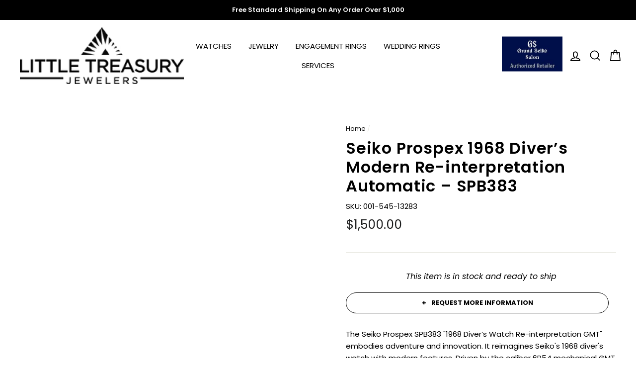

--- FILE ---
content_type: text/css
request_url: https://littletreasury.com/cdn/shop/t/26/assets/custom.css?v=88729689657418970581718622510
body_size: -225
content:
.product-section .payment-addCart-btn{width:45%}.product-section .payment-info-btn{width:45%;margin-left:20px;background-color:transparent;border:1px solid #000;color:#000;position:relative}.product-section .product__inventory{margin:20px 0}.product-section .payment-info-btn:before{content:"+"!important;margin-right:10px}.product-section .outof-stock-info_text{width:100%!important;background-color:transparent!important;color:#000!important;font-size:16px;text-align:center;font-style:italic;font-weight:500;text-transform:inherit!important;margin-bottom:20px}.product-section .outof-stock-Requestinfo{width:100%!important;margin-left:0!important}@media only screen and (max-width:1133px){.product-section .payment-info-btn{padding-left:10px;padding-right:10px}}@media screen and (min-device-width:769px) and (max-device-width:991px){.product-section .payment-addCart-btn{width:100%}.product-section .payment-info-btn{width:100%;margin-left:0;margin-top:20px!important}}@media only screen and (max-width:579px){.product-section .payment-addCart-btn{width:100%}.product-section .payment-info-btn{width:100%;margin-left:0;margin-top:20px!important}}.gf_custom_button{display:flex}.gf_custom_button .btn{width:100%;margin:0 15px 0 0}.gf_custom_button .payment-info-btn:hover{background:#000!important;color:#fff;border-color:#000;transition-delay:inherit!important}@media only screen and (max-width:991px){.gf_custom_button{flex-direction:column}.gf_custom_button .btn{margin:0}.product-section .outof-stock-info_text{margin-bottom:0}}.affirm-as-low-as.mt-5{margin-top:10px}
/*# sourceMappingURL=/cdn/shop/t/26/assets/custom.css.map?v=88729689657418970581718622510 */


--- FILE ---
content_type: text/javascript
request_url: https://littletreasury.com/cdn/shop/t/26/assets/gemfind_affirm.js?v=848771543760890291718622510
body_size: -186
content:
/** Shopify CDN: Minification failed

Line 17:3 Expected identifier but found "{"

**/
_affirm_config = {
   public_api_key:  "XGP2RCEF0CDOM302",
   script:          "https://cdn1.affirm.com/js/v2/affirm.js"
};
(function(l,g,m,e,a,f,b){var d,c=l[m]||{},h=document.createElement(f),n=document.getElementsByTagName(f)[0],k=function(a,b,c){return function(){a[b]._.push([c,arguments])}};c[e]=k(c,e,"set");d=c[e];c[a]={};c[a]._=[];d._=[];c[a][b]=k(c,a,b);a=0;for(b="set add save post open empty reset on off trigger ready setProduct".split(" ");a<b.length;a++)d[b[a]]=k(c,e,b[a]);a=0;for(b=["get","token","url","items"];a<b.length;a++)d[b[a]]=function(){};h.async=!0;h.src=g[f];n.parentNode.insertBefore(h,n);delete g[f];d(g);l[m]=c})(window,_affirm_config,"affirm","checkout","ui","script","ready");
 
affirm.ui.ready(function(){
affirm.analytics.trackOrderConfirmed({
    "orderId": "{{ order.id }}",
    "total": "{{ order.total_price }}"
}, [{
   {% for item in order.line_items %}
   "productId": "{{ item.sku }}",
   "quantity": "{{ item.quantity }}",
   {% endfor %}
}]);
});